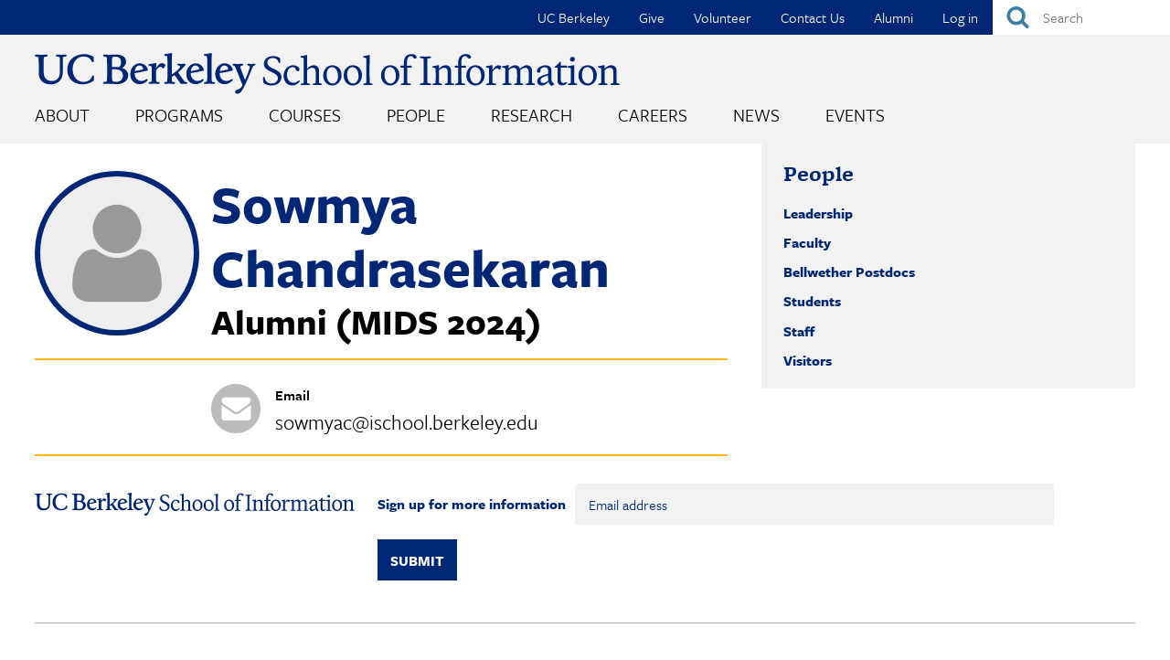

--- FILE ---
content_type: image/svg+xml
request_url: https://www.ischool.berkeley.edu/sites/all/themes/custom/i_school/images/icons/contact/envelope.svg
body_size: 800
content:
<?xml version="1.0" encoding="utf-8"?>
<!-- Generator: Adobe Illustrator 16.0.3, SVG Export Plug-In . SVG Version: 6.00 Build 0)  -->
<!DOCTYPE svg PUBLIC "-//W3C//DTD SVG 1.0//EN" "http://www.w3.org/TR/2001/REC-SVG-20010904/DTD/svg10.dtd">
<svg version="1.0" id="Layer_1" xmlns="http://www.w3.org/2000/svg" xmlns:xlink="http://www.w3.org/1999/xlink" x="0px" y="0px"
	 width="1536px" height="1536px" viewBox="0 0 1536 1536" enable-background="new 0 0 1536 1536" xml:space="preserve">
<path fill="#BBBBBB" d="M1536,768c0,139.333-34.334,267.833-103,385.5s-161.833,210.833-279.5,279.5S907.333,1536,768,1536
	s-267.833-34.333-385.5-103S171.667,1271.167,103,1153.5S0,907.333,0,768s34.333-267.833,103-385.5
	C171.667,264.833,264.833,171.667,382.5,103S628.667,0,768,0s267.833,34.333,385.5,103s210.834,161.833,279.5,279.5
	C1501.666,500.167,1536,628.667,1536,768z"/>
<g>
	<path fill="#FFFFFF" d="M1234.5,651.42v402.982c0,22.331-7.951,41.448-23.854,57.351c-15.902,15.903-35.02,23.854-57.351,23.854
		H406.206c-22.332,0-41.449-7.951-57.352-23.854c-15.903-15.902-23.854-35.02-23.854-57.351V651.42
		c14.888,16.579,31.975,31.298,51.261,44.155c122.485,83.235,206.566,141.602,252.244,175.099
		c19.286,14.211,34.936,25.292,46.947,33.243c12.012,7.951,27.999,16.072,47.962,24.361c19.963,8.29,38.573,12.436,55.829,12.436
		h1.015c17.256,0,35.866-4.146,55.829-12.436c19.963-8.289,35.95-16.41,47.962-24.361s27.661-19.032,46.947-33.243
		c57.521-41.618,141.771-99.984,252.752-175.099C1203.033,682.38,1219.951,667.661,1234.5,651.42z M1234.5,502.206
		c0,26.73-8.29,52.276-24.869,76.637c-16.579,24.362-37.219,45.171-61.919,62.427c-127.222,88.311-206.397,143.293-237.525,164.948
		c-3.384,2.368-10.574,7.528-21.57,15.479c-10.997,7.952-20.133,14.381-27.407,19.287s-16.072,10.404-26.392,16.494
		c-10.319,6.091-20.048,10.658-29.184,13.704c-9.135,3.045-17.594,4.567-25.376,4.567h-1.015c-7.782,0-16.241-1.522-25.376-4.567
		c-9.136-3.046-18.863-7.613-29.183-13.704c-10.32-6.09-19.117-11.588-26.392-16.494c-7.275-4.906-16.41-11.335-27.407-19.287
		c-10.996-7.951-18.187-13.111-21.57-15.479c-30.791-21.655-75.115-52.529-132.974-92.625
		c-57.858-40.095-92.54-64.203-104.044-72.324c-20.978-14.211-40.772-33.751-59.381-58.62C334.305,557.78,325,534.688,325,513.371
		c0-26.392,7.021-48.385,21.063-65.979C360.104,429.797,380.152,421,406.206,421h747.089c21.993,0,41.025,7.951,57.098,23.854
		C1226.464,460.757,1234.5,479.874,1234.5,502.206z"/>
</g>
</svg>
